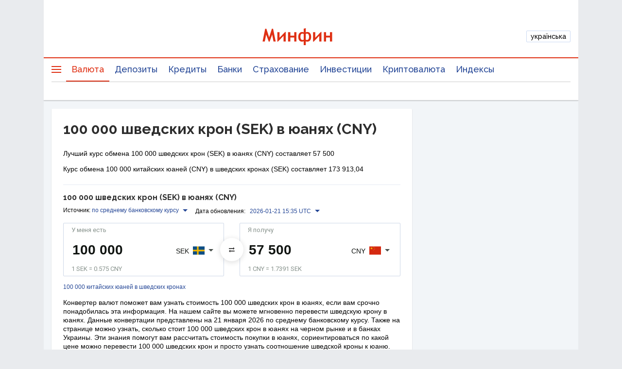

--- FILE ---
content_type: text/css; charset=UTF-8
request_url: https://minfin.com.ua/currency/assets/1.css
body_size: 2413
content:
.icon-flag{background-image:url(/currency/assets/3ea118c5f85d8fbee3520ce1f592ac93.jpg)}.icon-_default{width:34px;height:24px;background-position:0 0}.icon-AAC-c{width:34px;height:24px;background-position:-34px 0}.icon-ABBC-c{width:34px;height:24px;background-position:0 -24px}.icon-ACED-c{width:34px;height:24px;background-position:-34px -24px}.icon-ACM-c{width:34px;height:24px;background-position:-68px 0}.icon-ACP-c{width:34px;height:24px;background-position:-68px -24px}.icon-ACRE-c{width:34px;height:24px;background-position:0 -48px}.icon-ACT-c{width:34px;height:24px;background-position:-34px -48px}.icon-ADA-c{width:34px;height:24px;background-position:-68px -48px}.icon-ADB-c{width:34px;height:24px;background-position:0 -72px}.icon-ADH-c{width:34px;height:24px;background-position:-34px -72px}.icon-ADI-c{width:34px;height:24px;background-position:-68px -72px}.icon-ADK-c{width:34px;height:24px;background-position:-102px 0}.icon-ADL-c{width:34px;height:24px;background-position:-102px -24px}.icon-ADN-c{width:34px;height:24px;background-position:-102px -48px}.icon-ADST-c{width:34px;height:24px;background-position:-102px -72px}.icon-ADT-c{width:34px;height:24px;background-position:0 -96px}.icon-AE-c{background-position:-34px -96px}.icon-AE-c,.icon-AED{width:34px;height:24px}.icon-AED{background-position:-68px -96px}.icon-AEG-c{width:34px;height:24px;background-position:-102px -96px}.icon-AEON-c{width:34px;height:24px;background-position:-136px 0}.icon-AERGO-c{width:34px;height:24px;background-position:-136px -24px}.icon-AGRS-c{width:34px;height:24px;background-position:-136px -48px}.icon-AID-c{width:34px;height:24px;background-position:-136px -72px}.icon-AIDOC-c{width:34px;height:24px;background-position:-136px -96px}.icon-AION-c{width:34px;height:24px;background-position:0 -120px}.icon-AIR-c{width:34px;height:24px;background-position:-34px -120px}.icon-AKA-c{width:34px;height:24px;background-position:-68px -120px}.icon-AKY-c{width:34px;height:24px;background-position:-102px -120px}.icon-ALIS-c{width:34px;height:24px;background-position:-136px -120px}.icon-ALT-c{width:34px;height:24px;background-position:0 -144px}.icon-ALTX-c{width:34px;height:24px;background-position:-34px -144px}.icon-ALX-c{width:34px;height:24px;background-position:-68px -144px}.icon-AMB-c{background-position:-102px -144px}.icon-AMB-c,.icon-AMD{width:34px;height:24px}.icon-AMD{background-position:-136px -144px}.icon-AOA-c{width:34px;height:24px;background-position:-170px 0}.icon-ARDR-c{width:34px;height:24px;background-position:-170px -24px}.icon-ARS{background-position:-170px -48px}.icon-ARS,.icon-AST-c{width:34px;height:24px}.icon-AST-c{background-position:-170px -72px}.icon-ATOM-c{width:34px;height:24px;background-position:-170px -96px}.icon-ATS{background-position:-170px -120px}.icon-ATS,.icon-AUD{width:34px;height:24px}.icon-AUD{background-position:-170px -144px}.icon-AZM{background-position:0 -168px}.icon-AZM,.icon-AZN{width:34px;height:24px}.icon-AZN{background-position:-34px -168px}.icon-BAT-c{width:34px;height:24px;background-position:-68px -168px}.icon-BBI-c{width:34px;height:24px;background-position:-102px -168px}.icon-BBP-c{width:34px;height:24px;background-position:-136px -168px}.icon-BCD-c{width:34px;height:24px;background-position:-170px -168px}.icon-BCH-c{width:34px;height:24px;background-position:-204px 0}.icon-BCN-c{background-position:-204px -24px}.icon-BCN-c,.icon-BEF{width:34px;height:24px}.icon-BEF{background-position:-204px -48px}.icon-BELA-c{width:34px;height:24px;background-position:-204px -72px}.icon-BETHER-c{width:34px;height:24px;background-position:-204px -96px}.icon-BETR-c{width:34px;height:24px;background-position:-204px -120px}.icon-BGG-c{background-position:-204px -144px}.icon-BGG-c,.icon-BGL{width:34px;height:24px}.icon-BGL{background-position:-204px -168px}.icon-BGN{background-position:0 -192px}.icon-BGN,.icon-BKX-c{width:34px;height:24px}.icon-BKX-c{background-position:-34px -192px}.icon-BNB-c{background-position:-68px -192px}.icon-BNB-c,.icon-BRL{width:34px;height:24px}.icon-BRL{background-position:-102px -192px}.icon-BSN-c{width:34px;height:24px;background-position:-136px -192px}.icon-BSV-c{width:34px;height:24px;background-position:-170px -192px}.icon-BTC-c{width:34px;height:24px;background-position:-204px -192px}.icon-BTG-c{width:34px;height:24px;background-position:-238px 0}.icon-BTM-c{width:34px;height:24px;background-position:-238px -24px}.icon-BTS-c{width:34px;height:24px;background-position:-238px -48px}.icon-BTT-c{width:34px;height:24px;background-position:-238px -72px}.icon-BTXC-c{width:34px;height:24px;background-position:-238px -96px}.icon-BWP{background-position:-238px -120px}.icon-BWP,.icon-BYB{width:34px;height:24px}.icon-BYB{background-position:-238px -144px}.icon-BYN{background-position:-238px -168px}.icon-BYN,.icon-BYR{width:34px;height:24px}.icon-BYR{background-position:-238px -192px}.icon-BZ-c{width:34px;height:24px;background-position:0 -216px}.icon-BZNT-c{width:34px;height:24px;background-position:-34px -216px}.icon-CAD{width:34px;height:24px;background-position:-68px -216px}.icon-CCCX-c{width:34px;height:24px;background-position:-102px -216px}.icon-CHF{background-position:-136px -216px}.icon-CHF,.icon-CLP{width:34px;height:24px}.icon-CLP{background-position:-170px -216px}.icon-CMM-c{background-position:-204px -216px}.icon-CMM-c,.icon-CNY{width:34px;height:24px}.icon-CNY{background-position:-238px -216px}.icon-COMP-c{width:34px;height:24px;background-position:0 -240px}.icon-CRB-c{width:34px;height:24px;background-position:-34px -240px}.icon-CREA-c{width:34px;height:24px;background-position:-68px -240px}.icon-CRO-c{width:34px;height:24px;background-position:-102px -240px}.icon-CTC-c{background-position:-136px -240px}.icon-CTC-c,.icon-CYP{width:34px;height:24px}.icon-CYP{background-position:-170px -240px}.icon-CZK{width:34px;height:24px;background-position:-204px -240px}.icon-DACS-c{width:34px;height:24px;background-position:-238px -240px}.icon-DAI-c{width:34px;height:24px;background-position:-272px 0}.icon-DASH-c{width:34px;height:24px;background-position:-272px -24px}.icon-DBC-c{width:34px;height:24px;background-position:-272px -48px}.icon-DBET-c{width:34px;height:24px;background-position:-272px -72px}.icon-DCR-c{width:34px;height:24px;background-position:-272px -96px}.icon-DEC-c{width:34px;height:24px;background-position:-272px -120px}.icon-Default-c{width:34px;height:24px;background-position:-272px -144px}.icon-DEM-c{background-position:-272px -168px}.icon-DEM,.icon-DEM-c{width:34px;height:24px}.icon-DEM{background-position:-272px -192px}.icon-DENT-c{width:34px;height:24px;background-position:-272px -216px}.icon-DGB-c{background-position:-272px -240px}.icon-DGB-c,.icon-DKK{width:34px;height:24px}.icon-DKK{background-position:0 -264px}.icon-DKPC-c{width:34px;height:24px;background-position:-34px -264px}.icon-DLT-c{width:34px;height:24px;background-position:-68px -264px}.icon-DNZ-c{width:34px;height:24px;background-position:-102px -264px}.icon-DOGE-c{width:34px;height:24px;background-position:-136px -264px}.icon-DTR-c{background-position:-170px -264px}.icon-DTR-c,.icon-DZD{width:34px;height:24px}.icon-DZD{background-position:-204px -264px}.icon-ECS{background-position:-238px -264px}.icon-ECS,.icon-EEK{width:34px;height:24px}.icon-EEK{background-position:-272px -264px}.icon-EGP{background-position:-306px 0}.icon-EGP,.icon-EGT-c{width:34px;height:24px}.icon-EGT-c{background-position:-306px -24px}.icon-EKT-c{width:34px;height:24px;background-position:-306px -48px}.icon-ELA-c{width:34px;height:24px;background-position:-306px -72px}.icon-ELF-c{width:34px;height:24px;background-position:-306px -96px}.icon-ENG-c{width:34px;height:24px;background-position:-306px -120px}.icon-ENGT-c{width:34px;height:24px;background-position:-306px -144px}.icon-ENJ-c{width:34px;height:24px;background-position:-306px -168px}.icon-ENTS-c{width:34px;height:24px;background-position:-306px -192px}.icon-EOS-c{background-position:-306px -216px}.icon-EOS-c,.icon-ESP{width:34px;height:24px}.icon-ESP{background-position:-306px -240px}.icon-ETC-c{width:34px;height:24px;background-position:-306px -264px}.icon-ETH-c{width:34px;height:24px;background-position:0 -288px}.icon-ETN-c{width:34px;height:24px;background-position:-34px -288px}.icon-ETP-c{background-position:-68px -288px}.icon-ETP-c,.icon-EUR{width:34px;height:24px}.icon-EUR{background-position:-102px -288px}.icon-EXC-c{width:34px;height:24px;background-position:-136px -288px}.icon-EXCL-c{width:34px;height:24px;background-position:-170px -288px}.icon-EXP-c{width:34px;height:24px;background-position:-204px -288px}.icon-FACE-c{width:34px;height:24px;background-position:-238px -288px}.icon-FAIR-c{width:34px;height:24px;background-position:-272px -288px}.icon-FCN-c{width:34px;height:24px;background-position:-306px -288px}.icon-FCT-c{background-position:0 -312px}.icon-FCT-c,.icon-FIM{width:34px;height:24px}.icon-FIM{background-position:-34px -312px}.icon-FJD{width:34px;height:24px;background-position:-68px -312px}.icon-FRCT-c{width:34px;height:24px;background-position:-102px -312px}.icon-FRF{background-position:-136px -312px}.icon-FRF,.icon-FTC-c{width:34px;height:24px}.icon-FTC-c{background-position:-170px -312px}.icon-FTT-c{width:34px;height:24px;background-position:-204px -312px}.icon-GARD-c{width:34px;height:24px;background-position:-238px -312px}.icon-GBP{background-position:-272px -312px}.icon-GBP,.icon-GEL{width:34px;height:24px}.icon-GEL{background-position:-306px -312px}.icon-GET-c{width:34px;height:24px;background-position:-340px 0}.icon-GMCN-c{width:34px;height:24px;background-position:-340px -24px}.icon-GNT-c{background-position:-340px -48px}.icon-GNT-c,.icon-GRD{width:34px;height:24px}.icon-GRD{background-position:-340px -72px}.icon-GRIN-c{width:34px;height:24px;background-position:-340px -96px}.icon-GST-c{width:34px;height:24px;background-position:-340px -120px}.icon-GXC-c{width:34px;height:24px;background-position:-340px -144px}.icon-HC-c{width:34px;height:24px;background-position:-340px -168px}.icon-HEDG-c{width:34px;height:24px;background-position:-340px -192px}.icon-HKD{background-position:-340px -216px}.icon-HKD,.icon-HOT-c{width:34px;height:24px}.icon-HOT-c{background-position:-340px -240px}.icon-HPB-c{background-position:-340px -264px}.icon-HPB-c,.icon-HRK{width:34px;height:24px}.icon-HRK{background-position:-340px -288px}.icon-HT-c{background-position:-340px -312px}.icon-HT-c,.icon-HUF{width:34px;height:24px}.icon-HUF{background-position:0 -336px}.icon-HYB-c{width:34px;height:24px;background-position:-34px -336px}.icon-ICX-c{background-position:-68px -336px}.icon-ICX-c,.icon-IDR{width:34px;height:24px}.icon-IDR{background-position:-102px -336px}.icon-IEP{background-position:-136px -336px}.icon-IEP,.icon-IHF-c{width:34px;height:24px}.icon-IHF-c{background-position:-170px -336px}.icon-ILS{background-position:-204px -336px}.icon-ILS,.icon-INB-c{width:34px;height:24px}.icon-INB-c{background-position:-238px -336px}.icon-INR{width:34px;height:24px;background-position:-272px -336px}.icon-IOST-c{width:34px;height:24px;background-position:-306px -336px}.icon-IQD{background-position:-340px -336px}.icon-IQD,.icon-IRR{width:34px;height:24px}.icon-IRR{background-position:-374px 0}.icon-ISK{background-position:-374px -24px}.icon-ISK,.icon-ITL{width:34px;height:24px}.icon-ITL{background-position:-374px -48px}.icon-JOD{background-position:-374px -72px}.icon-JOD,.icon-JPY{width:34px;height:24px}.icon-JPY{background-position:-374px -96px}.icon-KCS-c{background-position:-374px -120px}.icon-KCS-c,.icon-KES{width:34px;height:24px}.icon-KES{background-position:-374px -144px}.icon-KGS{background-position:-374px -168px}.icon-KGS,.icon-KMD-c{width:34px;height:24px}.icon-KMD-c{background-position:-374px -192px}.icon-KNC-c{background-position:-374px -216px}.icon-KNC-c,.icon-KPW{width:34px;height:24px}.icon-KPW{background-position:-374px -240px}.icon-KRW{background-position:-374px -264px}.icon-KRW,.icon-KWD{width:34px;height:24px}.icon-KWD{background-position:-374px -288px}.icon-KYD{background-position:-374px -312px}.icon-KYD,.icon-KZT{width:34px;height:24px}.icon-KZT{background-position:-374px -336px}.icon-LABH-c{width:34px;height:24px;background-position:0 -360px}.icon-LAMB-c{width:34px;height:24px;background-position:-34px -360px}.icon-LBP{background-position:-68px -360px}.icon-LBP,.icon-LEO-c{width:34px;height:24px}.icon-LEO-c{background-position:-102px -360px}.icon-LINK-c{width:34px;height:24px;background-position:-136px -360px}.icon-LKR{background-position:-170px -360px}.icon-LKR,.icon-LSK-c{width:34px;height:24px}.icon-LSK-c{background-position:-204px -360px}.icon-LST-c{width:34px;height:24px;background-position:-238px -360px}.icon-LTC-c{background-position:-272px -360px}.icon-LTC-c,.icon-LTL{width:34px;height:24px}.icon-LTL{background-position:-306px -360px}.icon-LUF{background-position:-340px -360px}.icon-LUF,.icon-LVL{width:34px;height:24px}.icon-LVL{background-position:-374px -360px}.icon-LYD{background-position:0 -384px}.icon-LYD,.icon-MAD{width:34px;height:24px}.icon-MAD{background-position:-34px -384px}.icon-MAID-c{width:34px;height:24px;background-position:-68px -384px}.icon-MANA-c{width:34px;height:24px;background-position:-102px -384px}.icon-MCO-c{background-position:-136px -384px}.icon-MCO-c,.icon-MDL{width:34px;height:24px}.icon-MDL{background-position:-170px -384px}.icon-MIOTA-c{width:34px;height:24px;background-position:-204px -384px}.icon-MKR-c{background-position:-238px -384px}.icon-MKR-c,.icon-MNT{width:34px;height:24px}.icon-MNT{background-position:-272px -384px}.icon-MONA-c{width:34px;height:24px;background-position:-306px -384px}.icon-MTL{background-position:-340px -384px}.icon-MTL,.icon-MUR{width:34px;height:24px}.icon-MUR{background-position:-374px -384px}.icon-MXM-c{background-position:-408px 0}.icon-MXM-c,.icon-MXN{width:34px;height:24px}.icon-MXN{background-position:-408px -24px}.icon-MYR{width:34px;height:24px;background-position:-408px -48px}.icon-NANO-c{width:34px;height:24px;background-position:-408px -72px}.icon-NAS-c{width:34px;height:24px;background-position:-408px -96px}.icon-NEO-c{width:34px;height:24px;background-position:-408px -120px}.icon-NET-c{width:34px;height:24px;background-position:-408px -144px}.icon-NEX-c{background-position:-408px -168px}.icon-NEX-c,.icon-NLG{width:34px;height:24px}.icon-NLG{background-position:-408px -192px}.icon-NOK{width:34px;height:24px;background-position:-408px -216px}.icon-NPXS-c{width:34px;height:24px;background-position:-408px -240px}.icon-NRG-c{width:34px;height:24px;background-position:-408px -264px}.icon-NULS-c{width:34px;height:24px;background-position:-408px -288px}.icon-NZD{background-position:-408px -312px}.icon-NZD,.icon-OMG-c{width:34px;height:24px}.icon-OMG-c{background-position:-408px -336px}.icon-OMR{background-position:-408px -360px}.icon-OMR,.icon-ONE-c{width:34px;height:24px}.icon-ONE-c{background-position:-408px -384px}.icon-ONION-c{width:34px;height:24px;background-position:0 -408px}.icon-ONT-c{width:34px;height:24px;background-position:-34px -408px}.icon-OxBTC-c{width:34px;height:24px;background-position:-68px -408px}.icon-PAI-c{width:34px;height:24px;background-position:-102px -408px}.icon-PAX-c{background-position:-136px -408px}.icon-PAX-c,.icon-PEN{width:34px;height:24px}.icon-PEN{background-position:-170px -408px}.icon-PHP{background-position:-204px -408px}.icon-PHP,.icon-PKR{width:34px;height:24px}.icon-PKR{background-position:-238px -408px}.icon-PLN{background-position:-272px -408px}.icon-PLN,.icon-PTE{width:34px;height:24px}.icon-PTE{background-position:-306px -408px}.icon-QAR{width:34px;height:24px;background-position:-340px -408px}.icon-QBIT-c{width:34px;height:24px;background-position:-374px -408px}.icon-QNT-c{width:34px;height:24px;background-position:-408px -408px}.icon-QTUM-c{width:34px;height:24px;background-position:-442px 0}.icon-REN-c{width:34px;height:24px;background-position:-442px -24px}.icon-REP-c{width:34px;height:24px;background-position:-442px -48px}.icon-ROCK2-c{width:34px;height:24px;background-position:-442px -72px}.icon-ROL{background-position:-442px -96px}.icon-ROL,.icon-RON{width:34px;height:24px}.icon-RON{background-position:-442px -120px}.icon-RUB{background-position:-442px -144px}.icon-RUB,.icon-RUR{width:34px;height:24px}.icon-RUR{background-position:-442px -168px}.icon-RVN-c{width:34px;height:24px;background-position:-442px -192px}.icon-SAN-c{background-position:-442px -216px}.icon-SAN-c,.icon-SAR{width:34px;height:24px}.icon-SAR{background-position:-442px -240px}.icon-SC-c{background-position:-442px -264px}.icon-SC-c,.icon-SCR{width:34px;height:24px}.icon-SCR{background-position:-442px -288px}.icon-SDS-c{background-position:-442px -312px}.icon-SDS-c,.icon-SEK{width:34px;height:24px}.icon-SEK{background-position:-442px -336px}.icon-SGD{background-position:-442px -360px}.icon-SGD,.icon-SIT{width:34px;height:24px}.icon-SIT{background-position:-442px -384px}.icon-SKK{background-position:-442px -408px}.icon-SKK,.icon-SNT-c{width:34px;height:24px}.icon-SNT-c{background-position:0 -432px}.icon-SOLVE-c{width:34px;height:24px;background-position:-34px -432px}.icon-SONO-c{width:34px;height:24px;background-position:-68px -432px}.icon-STEEM-c{width:34px;height:24px;background-position:-102px -432px}.icon-STRAT-c{width:34px;height:24px;background-position:-136px -432px}.icon-SYP{background-position:-170px -432px}.icon-SYP,.icon-SZL{width:34px;height:24px}.icon-SZL{background-position:-204px -432px}.icon-THB{width:34px;height:24px;background-position:-238px -432px}.icon-THETA-c{width:34px;height:24px;background-position:-272px -432px}.icon-THR-c{background-position:-306px -432px}.icon-THR-c,.icon-TJR{width:34px;height:24px}.icon-TJR{background-position:-340px -432px}.icon-TJS{background-position:-374px -432px}.icon-TJS,.icon-TMM{width:34px;height:24px}.icon-TMM{background-position:-408px -432px}.icon-TMT{background-position:-442px -432px}.icon-TMT,.icon-TND{width:34px;height:24px}.icon-TND{background-position:-476px 0}.icon-TRL{background-position:-476px -24px}.icon-TRL,.icon-TRX-c{width:34px;height:24px}.icon-TRX-c{background-position:-476px -48px}.icon-TRY{width:34px;height:24px;background-position:-476px -72px}.icon-TUSD-c{width:34px;height:24px;background-position:-476px -96px}.icon-TWD{background-position:-476px -120px}.icon-TWD,.icon-UAH{width:34px;height:24px}.icon-UAH{background-position:-476px -144px}.icon-USD{width:34px;height:24px;background-position:-476px -168px}.icon-USDC-c{width:34px;height:24px;background-position:-476px -192px}.icon-USDT-c{width:34px;height:24px;background-position:-476px -216px}.icon-UZS{background-position:-476px -240px}.icon-UZS,.icon-VEB{width:34px;height:24px}.icon-VEB{background-position:-476px -264px}.icon-VES-c{width:34px;height:24px;background-position:-476px -288px}.icon-VET-c{background-position:-476px -312px}.icon-VET-c,.icon-VND{width:34px;height:24px}.icon-VND{background-position:-476px -336px}.icon-VSYS-c{width:34px;height:24px;background-position:-476px -360px}.icon-VUV{width:34px;height:24px;background-position:-476px -384px}.icon-WAVES-c{width:34px;height:24px;background-position:-476px -408px}.icon-WAX-c{width:34px;height:24px;background-position:-476px -432px}.icon-WIRE-c{width:34px;height:24px;background-position:0 -456px}.icon-WTC-c{width:34px;height:24px;background-position:-34px -456px}.icon-XBL-c{width:34px;height:24px;background-position:-68px -456px}.icon-XCS-c{background-position:-102px -456px}.icon-XCS-c,.icon-XDR{width:34px;height:24px}.icon-XDR{background-position:-136px -456px}.icon-XEM-c{width:34px;height:24px;background-position:-170px -456px}.icon-XET-c{background-position:-204px -456px}.icon-XET-c,.icon-XEU{width:34px;height:24px}.icon-XEU{background-position:-238px -456px}.icon-XIN-c{width:34px;height:24px;background-position:-272px -456px}.icon-XLC-c{width:34px;height:24px;background-position:-306px -456px}.icon-XLM-c{width:34px;height:24px;background-position:-340px -456px}.icon-XMR-c{width:34px;height:24px;background-position:-374px -456px}.icon-XMX-c{background-position:-408px -456px}.icon-XMX-c,.icon-XOF{width:34px;height:24px}.icon-XOF{background-position:-442px -456px}.icon-XP-c{width:34px;height:24px;background-position:-476px -456px}.icon-XRP-c{width:34px;height:24px;background-position:0 -480px}.icon-XTZ-c{width:34px;height:24px;background-position:-34px -480px}.icon-XUC-c{width:34px;height:24px;background-position:-68px -480px}.icon-XVG-c{width:34px;height:24px;background-position:-102px -480px}.icon-XXX-c{width:34px;height:24px;background-position:-136px -480px}.icon-XZC-c{background-position:-170px -480px}.icon-XZC-c,.icon-ZAR{width:34px;height:24px}.icon-ZAR{background-position:-204px -480px}.icon-ZEC-c{width:34px;height:24px;background-position:-238px -480px}.icon-ZIL-c{width:34px;height:24px;background-position:-272px -480px}.icon-ZRX-c{background-position:-306px -480px}.icon-ZRX-c,.icon-ZWD{width:34px;height:24px}.icon-ZWD{background-position:-340px -480px}.icon-ZXC-c{width:34px;height:24px;background-position:-374px -480px}@media (-webkit-min-device-pixel-ratio:2),(min-resolution:192dpi){.icon-flag{background-image:url(/currency/assets/3b01c8653a7ae074b29dd0524d4a94d8.jpg);background-size:510px 504px}}

--- FILE ---
content_type: application/javascript; charset=utf-8
request_url: https://fundingchoicesmessages.google.com/f/AGSKWxVO9KalmDxahcs1TMejAMcrpry2ZyTsMorj4u2OfUIaNnSU0l0mfYNy6_OZuJ-n3WJymt_jdVpgsD5xwjUHBxVTvibWbxdbHs5NSj0zsia_o_LGcsOsAlRn2pUCIDzt33lxT_yH1amuVDqyhbuLbVumjkLv-TWRbEQ32Guf_YFq_QReAJSR4FA7PqZL/_.asp?coad.mv/ads/_adlabel_/468x80_-2011ad_
body_size: -1290
content:
window['ad7a4b93-7126-473e-b25e-b89e848f70a2'] = true;